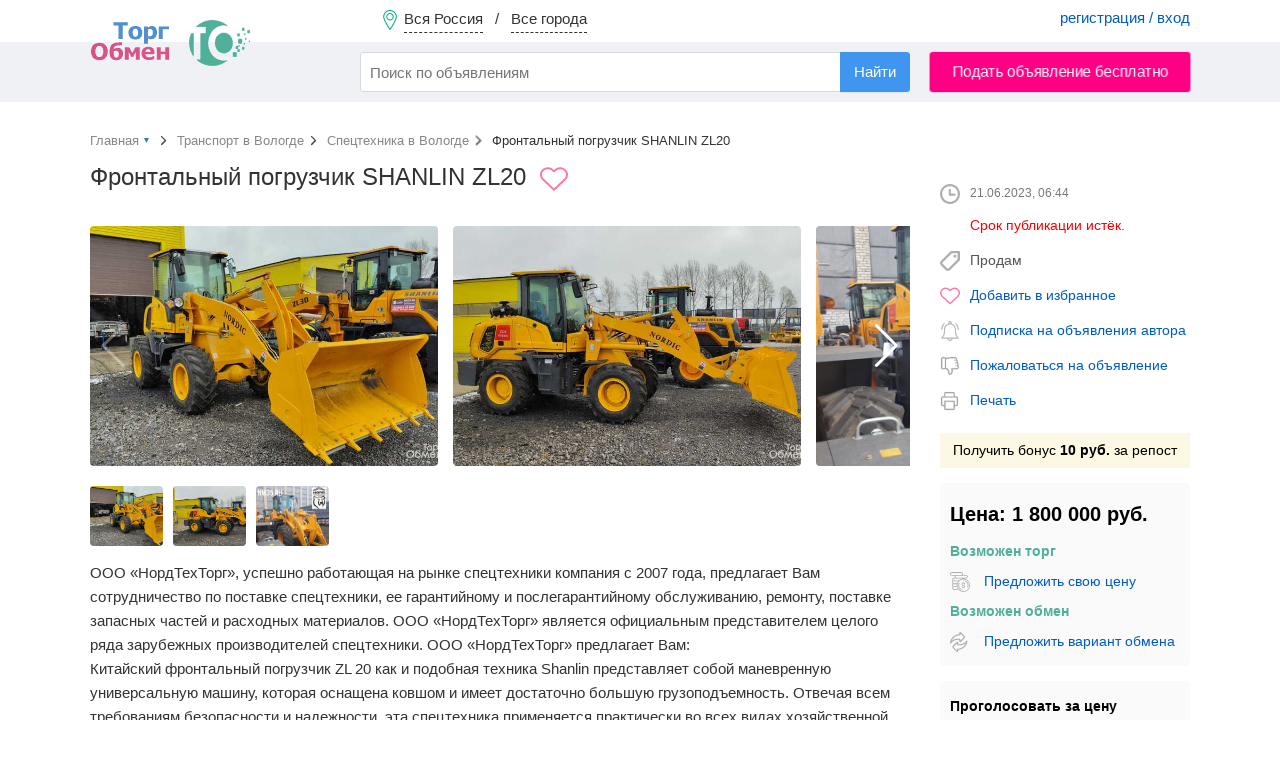

--- FILE ---
content_type: text/html; charset=UTF-8
request_url: https://torgobmen.ru/frontalnyj-pogruzcik-shanlin-zl20-2088064
body_size: 8265
content:
<!DOCTYPE html>
<html lang="ru-RU">
<head>
    <meta charset="utf-8" />
    <title>Продам: Фронтальный погрузчик SHANLIN ZL20 в Вологде - объявление №2088064</title>
    <link rel="icon" href="/favicon.ico" type="image/x-icon" />
    <link rel="apple-touch-icon" sizes="180x180" href="/apple-touch-icon.png">
    <link rel="icon" type="image/png" sizes="32x32" href="/favicon-32x32.png">
    <link rel="icon" type="image/png" sizes="16x16" href="/favicon-16x16.png">
    <link rel="manifest" href="/site.webmanifest">

        <meta name="description" content="Объявление №2088064 в Вологде: ООО «НордТехТорг», успешно работающая на рынке спецтехники компания с 2007 года, предлагает Вам сотрудничество по поставке спецтехники, ее гарантийному и...">
<meta property="og:title" content="Продам: Фронтальный погрузчик SHANLIN ZL20 в Вологде - объявление №2088064">
<meta property="og:type" content="website">
<meta property="og:url" content="https://torgobmen.ru/frontalnyj-pogruzcik-shanlin-zl20-2088064">
<meta property="og:site_name" content="ТоргОбмен">
<meta property="og:description" content="Объявление №2088064 в Вологде: ООО «НордТехТорг», успешно работающая на рынке спецтехники компания с 2007 года, предлагает Вам сотрудничество по поставке спецтехники, ее гарантийному и...">
<meta property="og:image" content="https://img.torgobmen.ru/2088064/c8cf2f72a9f7147e52a355a60708707c.jpg">
<meta property="og:image" content="https://img.torgobmen.ru/2088064/3d9bedcc5b6864da0f1bbc0b8faadb1b.jpg">
<meta property="og:image" content="https://img.torgobmen.ru/2088064/aae7bfe8e06e2f7a94c234ed9767784b.jpg">
<meta name="csrf-param" content="_csrf-frontend">
<meta name="csrf-token" content="Pjr7hCdpVSzlZwRGgDxiDwmq2h00sQDoAIfdmzUiwPBGULjMTxEiH90oaCjWSRVXcM-LJGfldYJh0o3qYkm4gw==">

<link href="https://vologda.torgobmen.ru/frontalnyj-pogruzcik-shanlin-zl20-2088064" rel="canonical">
<link href="/css/pswp.css" rel="stylesheet">
<link href="/css/main.css?v=314" rel="stylesheet">
<link href="/css/swiper-bundle.min.css" rel="stylesheet">
<link href="/assets/74919aa1/css/typeahead.min.css" rel="stylesheet">
<link href="/assets/74919aa1/css/typeahead-kv.min.css" rel="stylesheet">
<link href="/assets/72610b1a/css/kv-widgets.min.css" rel="stylesheet">
<link href="/assets/8bcc51d/css/select2.min.css" rel="stylesheet">
<link href="/assets/536b42a5/css/select2-addl.min.css" rel="stylesheet">
<link href="/assets/536b42a5/css/select2-default.min.css" rel="stylesheet">
<script>window.typeahead_7864e59a = {"highlight":true};

var s2options_7ebc6538 = {"themeCss":".select2-container--default","sizeCss":"","doReset":true,"doToggle":false,"doOrder":false};
window.select2_3da833fd = {"allowClear":false,"minimumInputLength":2,"ajax":{"url":"\/hint-city","dataType":"json","data":function(params) { return {q:params.term}; }},"escapeMarkup":function (markup) { return markup; },"templateResult":function(city) { return city.text; },"templateSelection":function (city) { return city.text; },"theme":"default","width":"100%","placeholder":"Ваш город...","language":"ru"};
</script>
    <meta name="yandex-verification" content="cc00c7cdc26abad9" />

    <!-- Global site tag (gtag.js) - Google Analytics -->
    <script async src="https://www.googletagmanager.com/gtag/js?id=UA-134665609-2"></script>
    <script>
        window.dataLayer = window.dataLayer || [];
        function gtag(){dataLayer.push(arguments);}
        gtag('js', new Date());
        gtag('config', 'UA-134665609-2');
    </script>

</head>

<body>

    <div class="waiting" style="display: none">
        <img alt="" src="/img/waiting.gif">
        <p></p>
    </div>
    

<div class="wrapper">

<header>

        <div class="header-menu">
            <div class="container">
                <a href="#set_region" rel="modal:open" class="region-link" data-city="0">
                    <span class="top-pin"></span>
                    <span class="region-name">Вся Россия</span> &nbsp; / &nbsp;
                    <span class="city-name">Все города</span>
                </a>
                                    <div class="pull-right acc-links">
                       <a href="/login">регистрация / вход</a>
                    </div>
                                            </div>
        </div>

        <div class="header-bar">
            <div class="container">
                <a href="/" class="top-logo"></a>
                    <form id="s_form" class="pull-left" action="/search">
                        <div><input type="search" id="w1" class="form-control search-field" name="s" placeholder="Поиск по объявлениям" autocomplete="off" data-krajee-typeahead="typeahead_7864e59a"></div>                        <input type="hidden" name="s_cat" id="s_cat">
                        <input type="hidden" name="s_subcat" id="s_subcat">
                        <button type="submit" class="btn btn-blue s-button">Найти</button>
                    </form>
                                <a href="/new-announce" class="btn btn-red pull-right add-announce-btn pulse_button">Подать объявление бесплатно</a>

                <div class="clear-fix"></div>
            </div>
        </div>

</header>



    <div class="container content">
                        


        <ul class="breadcrumb" itemscope itemtype="http://schema.org/BreadcrumbList">
            <li itemprop="itemListElement" itemscope itemtype="http://schema.org/ListItem">
                <a itemprop="item" href="/" id="main_page_link"><span itemprop="name">Главная</span></a>
                <meta itemprop="position" content="1"/>
                <div id="cat_dropdown" style="display: none;">
                    		<ul class="categories-list" style="margin-top: 5px">
					<li><a href="/rossia/transport">Транспорт</a></li>
						<li><a href="/rossia/real-estate">Недвижимость</a></li>
						<li><a href="/rossia/phone-and-communication">Телефоны и связь</a></li>
						<li><a href="/rossia/computers-and-office-equipment">Компьютеры и оргтехника</a></li>
						<li><a href="/rossia/construction-and-repair">Строительство и ремонт</a></li>
						<li><a href="/rossia/clothes-and-shoes">Одежда, обувь и аксессуары </a></li>
						<li><a href="/rossia/furniture-and-interior">Мебель и интерьер</a></li>
						<li><a href="/rossia/audio-video-photo">Аудио-Видео-Фото</a></li>
						<li><a href="/rossia/all-for-celebrations">Все для торжеств</a></li>
						<li><a href="/rossia/household-appliances">Бытовая техника</a></li>
						<li><a href="/rossia/work">Работа</a></li>
						<li><a href="/rossia/services">Услуги</a></li>
						<li><a href="/rossia/sports-health-and-beauty">Спорт, здоровье, красота</a></li>
						<li><a href="/rossia/tourism-leisure-and-entertainment">Туризм, отдых и развлечения</a></li>
						<li><a href="/rossia/business">Бизнес</a></li>
						<li><a href="/rossia/all-for-home-and-office">Все для дома и офиса</a></li>
						<li><a href="/rossia/children-world">Детский мир</a></li>
						<li><a href="/rossia/agriculture">Сельское хозяйство</a></li>
						<li><a href="/rossia/animals-and-plants">Питомцы и растения</a></li>
						<li><a href="/rossia/musical-instruments">Музыкальные инструменты</a></li>
					</ul>
		                </div>
            </li>

            <li itemprop="itemListElement" itemscope itemtype="http://schema.org/ListItem">
                <a itemprop="item" href="https://vologda.torgobmen.ru/transport"><span itemprop="name">Транспорт в Вологде</span></a>
                <meta itemprop="position" content="3"/>
            </li>
            <li itemprop="itemListElement" itemscope itemtype="http://schema.org/ListItem">
                <a itemprop="item" href="https://vologda.torgobmen.ru/transport/special-equipment"><span itemprop="name">Спецтехника в Вологде</span></a>
                <meta itemprop="position" content="4"/>
            </li>
            <li itemprop="itemListElement" itemscope itemtype="http://schema.org/ListItem">
                <span itemprop="name">Фронтальный погрузчик SHANLIN ZL20</span>
                <meta itemprop="position" content="5"/>
            </li>
        </ul>

        <section itemscope="" itemtype="http://schema.org/Product">


            <div class="flex-row">
                <div class="announce main-content">
                    <h1 itemprop="name"                        style="display: inline-block">Фронтальный погрузчик SHANLIN ZL20</h1>
                                            <link itemprop="url" href="https://torgobmen.ru/2088064" />                                                                <meta itemprop="category"
                              content="Транспорт / Спецтехника">
                        <meta itemprop="description" content="Объявление №2088064 в Вологде: ООО «НордТехТорг», успешно работающая на рынке спецтехники компания с 2007 года, предлагает Вам сотрудничество по поставке спецтехники, ее гарантийному и...">
                                        <div class="after-h1">
                                                    <a href="#" class="add-to-fav-link" data-announce="2088064">
                                <div class="ann-add-to-fav tooltip" title="Добавить в закладки"></div>
                            </a>
                                                                        </div>
                    
                    
                    
                                            <div class="swiper-container main-swiper">
                            <div class="swiper-wrapper images-gallery">
                                                                    <figure class="swiper-slide">
                                        <a href="https://img.torgobmen.ru/2088064/c8cf2f72a9f7147e52a355a60708707c.jpg">
                                            <img itemprop="image"                                                 src="https://img.torgobmen.ru/2088064/c8cf2f72a9f7147e52a355a60708707c.jpg" alt="Фронтальный погрузчик SHANLIN ZL20 - Фото 1"
                                                 style="display: none">
                                            <div class="thumb-column-slide"
                                                 style="background-image:url(https://img.torgobmen.ru/2088064/c8cf2f72a9f7147e52a355a60708707c.jpg);"></div>
                                        </a>
                                    </figure>
                                                                    <figure class="swiper-slide">
                                        <a href="https://img.torgobmen.ru/2088064/3d9bedcc5b6864da0f1bbc0b8faadb1b.jpg">
                                            <img itemprop="image"                                                 src="https://img.torgobmen.ru/2088064/3d9bedcc5b6864da0f1bbc0b8faadb1b.jpg" alt="Фронтальный погрузчик SHANLIN ZL20 - Фото 2"
                                                 style="display: none">
                                            <div class="thumb-column-slide"
                                                 style="background-image:url(https://img.torgobmen.ru/2088064/3d9bedcc5b6864da0f1bbc0b8faadb1b.jpg);"></div>
                                        </a>
                                    </figure>
                                                                    <figure class="swiper-slide">
                                        <a href="https://img.torgobmen.ru/2088064/aae7bfe8e06e2f7a94c234ed9767784b.jpg">
                                            <img itemprop="image"                                                 src="https://img.torgobmen.ru/2088064/aae7bfe8e06e2f7a94c234ed9767784b.jpg" alt="Фронтальный погрузчик SHANLIN ZL20 - Фото 3"
                                                 style="display: none">
                                            <div class="thumb-column-slide"
                                                 style="background-image:url(https://img.torgobmen.ru/2088064/aae7bfe8e06e2f7a94c234ed9767784b.jpg);"></div>
                                        </a>
                                    </figure>
                                                            </div>
                            <div class="swiper-button-next swiper-button-white"></div>
                            <div class="swiper-button-prev swiper-button-white"></div>
                        </div>

                        <div class="swiper-container gallery-thumbs">
                            <div class="swiper-wrapper">
                                                                    <div class="swiper-slide" style="background-image:url(https://img.torgobmen.ru/2088064/c8cf2f72a9f7147e52a355a60708707c.jpg)"></div>
                                                                    <div class="swiper-slide" style="background-image:url(https://img.torgobmen.ru/2088064/3d9bedcc5b6864da0f1bbc0b8faadb1b.jpg)"></div>
                                                                    <div class="swiper-slide" style="background-image:url(https://img.torgobmen.ru/2088064/aae7bfe8e06e2f7a94c234ed9767784b.jpg)"></div>
                                                            </div>
                        </div>
                    

                    <div class="ann-text">
                        ООО «НордТехТорг», успешно работающая на рынке спецтехники компания с 2007 года, предлагает Вам сотрудничество по поставке спецтехники, ее гарантийному и послегарантийному обслуживанию, ремонту, поставке запасных частей и расходных материалов. ООО «НордТехТорг» является официальным представителем целого ряда зарубежных производителей спецтехники. ООО «НордТехТорг» предлагает Вам:<br />
Китайский фронтальный погрузчик ZL 20 как и подобная техника Shanlin представляет собой маневренную универсальную машину, которая оснащена ковшом и имеет достаточно большую грузоподъемность. Отвечая всем требованиям безопасности и надежности, эта спецтехника применяется практически во всех видах хозяйственной деятельности. Отличается качеством сборки, хорошими характеристиками, невысокой ценой, наличием большого выбора специального навесного оборудования. <br />
Технические характеристики:<br />
Управление ковшом- стрелой	Рычаги / Джойстик<br />
Рама-Шарнирно-сочлененная<br />
Грузоподъемность-2 000 кг<br />
Объем ковша-1.1 м3<br />
Высота разгрузки-3 200 мм<br />
Вес-4200 кг<br />
Габариты (ДхШхВ)-5800 х 1900 х 2650 мм<br />
Двигатель-Дизель, 4 цилиндра, водяное   охлаждение<br />
Мощность-68 л.с. / 50 кВт<br />
КПП-АКПП / Механика c реверсом / Механика<br />
Минимальный радиус поворота-3700 мм<br />
Клиренс-320 / 420 мм<br />
Тормоза-Дисковые<br />
Шины-20.5/70-16<br />
Оснащение:<br />
— Табло нового вида c датчиком моточасов;<br />
— Термостат;<br />
— Свеча накаливания (запуск холодного двигателя);<br />
— Печка;<br />
— Вентилятор;<br />
— Стеклоочиститель;<br />
— MP3/USB проигрыватель;<br />
— Проблесковый маячок;<br />
— Регулирующееся сидение водителя;<br />
— Удобный переключатель поворотов.<br />
— Обновленная кабина.<br />
Дополнительное навесное   оборудование:	<br />
— Отвал;<br />
— Лесозахват;<br />
— Паллетные вилы;<br />
— Ковш 4 в 1;<br />
— Щетка;<br />
— Шнекоротор;<br />
— Ямобур;<br />
— Быстросъемная каретка<br />
                        <br><br>
                                            </div>

                    <div class="row">
                        <div class="columns-2">
                                                                                </div>
                        <div class="columns-2">
                            <div style="padding-left: 50px">
                                                            </div>
                        </div>
                    </div>
                    <div class="clearfix"></div>

                                            <div class="ann-price" itemprop="offers" itemscope=""
                             itemtype="http://schema.org/Offer">
                                                            <meta itemprop="priceCurrency" content="RUB">
                                <meta itemprop="price" content="1800000">
                                                        <span class="price-rub">1 800 000                                руб.</span>
                            &nbsp;
						<span
                            class="price-usd">≈ 23 168 $</span> &nbsp;
						<span
                            class="price-euro">≈ 19 735 €</span>
                        </div>
                    

                    
                    <div class="clearfix"></div>
                </div>

                <aside class="sidebar-right" style="padding-top:5px;">
                    <div class="sticky-top">
                        <div class="announce-sidebar">
                            
                            <div class="ann-sidebar-meta">
                                                                <time class="ann-date-time" style="padding:0"
                                     datetime="2023-06-21T06:44+03:00">21.06.2023, 06:44</time>
                                                                    <div class="hidden-ann">Срок публикации истёк.</div>
                                                                    <div class="ann-deal-type">Продам</div>

                                
                                                                    <div class="ann-add-to-fav"><a href="#" class="add-to-fav-link"
                                                                   data-announce="2088064">Добавить в
                                            избранное</a></div>
                                                                                                                                                                        <div class="ann-subscribe"><a href="/login">Подписка на объявления автора</a></div>
                                    <div class="ann-abuse"><a href="/login" class="abuse-link">Пожаловаться на
                                            объявление</a></div>
                                                                <div class="ann-print"><a href="#" class="print-link"
                                                          onclick="window.print(); return false;">Печать</a></div>

                                <a class="get-bonus" target="_blank" href="/bonus">Получить бонус <b>10                                        руб.</b> за репост</a>

                                                                    <div class="ann-price-sidebar">
									<span
                                        class="price-rub">Цена: 1 800 000                                        руб.</span>
                                        <div>
                                                                                            <h4 class="green">Возможен торг</h4>
                                                <div class="ann-torg">
                                                                                                            <a href="/login" class="torg-link">Предложить свою цену</a>
                                                                                                                                                        </div>
                                                                                                                                            <h4 class="green">Возможен обмен</h4>
                                                <div class="ann-obmen">
                                                                                                            <a href="/login" class="obmen-link">Предложить вариант
                                                            обмена</a>
                                                                                                                                                        </div>
                                                                                        </div>
                                    </div>
                                    <div class="ann-price-sidebar">
                                        <h4 class="black">Проголосовать за цену</h4>
                                                                                <form id="price_vote_form" action="#">
                                            <div class="filter-option nowrap">
                                                                                                <input type="radio" id="option-1" name="price_vote"
                                                       value="3">
                                                <label for="option-1"><span>Цена завышена</span> &nbsp;-&nbsp; <span
                                                        class="count-votes">0</span></label>
                                            </div>
                                            <div class="filter-option nowrap">
                                                <input type="radio" id="option-2" name="price_vote"
                                                       value="2">
                                                <label for="option-2"><span>Цена занижена</span> &nbsp;-&nbsp; <span
                                                        class="count-votes">0</span></label>
                                            </div>
                                            <div class="filter-option nowrap">
                                                <input type="radio" id="option-3" name="price_vote"
                                                       value="1">
                                                <label for="option-3"><span>Хорошая цена!</span> &nbsp;-&nbsp; <span
                                                        class="count-votes">0</span></label>
                                            </div>
                                            <input type="hidden" name="ann_id" value="2088064">
                                                                                            <button type="submit" class="btn btn-min btn-blue pull-right" disabled>
                                                    Голосовать
                                                </button>
                                                                                        <div class="clearfix"></div>
                                        </form>
                                    </div>
                                
                                <br>
                                <div class="pull-left" style="font-weight: bold; padding-left: 28px">Поделиться:</div>
                                <script src="https://yastatic.net/share2/share.js" charset="utf-8"></script>
                                <div class="ya-share2 pull-right" data-curtain data-shape="round"
                                     data-services="vkontakte,odnoklassniki"></div>
                                <div class="clearfix"></div>
                            </div>
                        </div>
                    </div>
                </aside>

            </div>
        </section>
            	<br>
	<h2 style="margin-bottom: 20px">Похожие объявления</h2>
	<div class="row recomand">
			</div>

	<div class="pswp" tabindex="-1" role="dialog" aria-hidden="true">
		<div class="pswp__bg"></div>
		<div class="pswp__scroll-wrap">
			<div class="pswp__container">
				<div class="pswp__item"></div>
				<div class="pswp__item"></div>
				<div class="pswp__item"></div>
			</div>
			<div class="pswp__ui pswp__ui--hidden">
				<div class="pswp__top-bar">
					<div class="pswp__counter"></div>
					<button class="pswp__button pswp__button--close" title="Закрыть (Esc)"></button>
					<button class="pswp__button pswp__button--share" title="Поделиться"></button>
					<button class="pswp__button pswp__button--fs" title="Полный экран"></button>
					<button class="pswp__button pswp__button--zoom" title="Масштаб"></button>
					<div class="pswp__preloader">
						<div class="pswp__preloader__icn">
							<div class="pswp__preloader__cut">
								<div class="pswp__preloader__donut"></div>
							</div>
						</div>
					</div>
				</div>
				<div class="pswp__share-modal pswp__share-modal--hidden pswp__single-tap">
					<div class="pswp__share-tooltip"></div>
				</div>
				<button class="pswp__button pswp__button--arrow--left" title="Назад"></button>
				<button class="pswp__button pswp__button--arrow--right" title="Вперед"></button>
				<div class="pswp__caption">
					<div class="pswp__caption__center"></div>
				</div>
			</div>
		</div>
	</div>

	        <div class="clearfix"></div>
            </div>

<footer>
    <div class="container">
        <div class="footer-subhead">Мы в соцсетях</div>
        <a rel="nofollow" target="_blank" class="social-icon icon-vk" href="https://vk.com/torg_obmen">ВКонтакте</a>
        <a rel="nofollow" target="_blank" class="social-icon icon-ok" href="https://ok.ru/torgobmen">Одноклассники</a>

        <a rel="nofollow" class="pull-right" href="https://torgobmen.ru/help">Помощь</a>
        <a rel="nofollow" class="pull-right" href="https://torgobmen.ru/partners" style="display:inline-block; margin-right: 20px;">Наши партнеры</a>
        <a rel="nofollow" class="pull-right" href="https://torgobmen.ru/business-help" style="display:inline-block; margin-right: 20px;">XML-загрузка</a>
        <a rel="nofollow" class="pull-right" href="https://torgobmen.ru/contacts" style="display:inline-block; margin-right: 20px;">Контакты</a>
        <a rel="nofollow" class="pull-right" href="https://torgobmen.ru/terms" style="display:inline-block; margin-right: 20px;">Пользовательское соглашение</a>
        <a rel="nofollow" class="pull-right" href="https://torgobmen.ru/about" style="display:inline-block; margin-right: 20px;">О компании</a>
        <a rel="nofollow" class="pull-right" href="https://torgobmen.ru/blog" style="display:inline-block; margin-right: 20px;">Статьи и обзоры</a>
<div class="clearfix"></div>
            <div class="pull-right">
                <a rel="nofollow" href="https://play.google.com/store/apps/details?id=ru.torgobmen"><img src="/img/gp.png" alt=""></a>
            </div>
        <div class="pull-right">
            <a rel="nofollow" href="https://apps.apple.com/app/id1599889129"><img src="/img/ap.png" alt=""></a>
        </div>

    </div>
</footer>

</div>

<div id="set_region" class="modal">
    <div class="modal-head">Установить регион / город</div>
    <div class="kv-plugin-loading loading-city_select">&nbsp;</div><select id="city_select" class="form-control" name="city-select" data-s2-options="s2options_7ebc6538" data-krajee-select2="select2_3da833fd" style="width: 1px; height: 1px; visibility: hidden;">
<option value="">Ваш город...</option>
</select>    <div class="filter-option padded-top-bottom">
        <input id="not_all_region" name="extend" value="0" type="radio" checked> <label for="not_all_region">Только в выбранном городе</label> &nbsp; &nbsp;
        <input id="all_region" name="extend" value="1" type="radio" > <label for="all_region">Расширить до региона (области)</label>
    </div>
    <button id="set_region_btn" class="btn btn-blue pull-right">Применить</button> &nbsp;
    <button id="cancel_region_btn" class="btn btn-default pull-right" style="margin: 0 15px">Вся Россия</button>
    <div class="clearfix"></div>

</div>

<script src="/assets/dbcfa742/jquery.js"></script>
<script src="/js/photoswipe.min.js"></script>
<script src="/js/photoswipe-ui.min.js"></script>
<script src="/js/photoswipe.page.js"></script>
<script src="/assets/ddcbe39/yii.js"></script>
<script src="/js/tooltipster.bundle.min.js" defer="defer"></script>
<script src="/js/swiper-bundle.min.js" defer="defer"></script>
<script src="/js/jquery.lazy.min.js" defer="defer"></script>
<script src="/js/custom.js?v=314" defer="defer"></script>
<script src="/js/custom-desktop.js?v=314" defer="defer"></script>
<script src="/assets/74919aa1/js/typeahead.bundle.min.js"></script>
<script src="/assets/74919aa1/js/typeahead-kv.min.js"></script>
<script src="/assets/74919aa1/js/handlebars.min.js"></script>
<script src="/assets/72610b1a/js/kv-widgets.min.js"></script>
<script src="/assets/8bcc51d/js/select2.full.min.js"></script>
<script src="/assets/8bcc51d/js/i18n/ru.js"></script>
<script src="/assets/536b42a5/js/select2-krajee.min.js"></script>
<script>jQuery(function ($) {
jQuery&&jQuery.pjax&&(jQuery.pjax.defaults.maxCacheLength=0);
var w1_data_1 = new Bloodhound({"datumTokenizer":Bloodhound.tokenizers.obj.whitespace('value'),"queryTokenizer":Bloodhound.tokenizers.whitespace,"remote":{"url":"/json/search-hints?q=%QUERY","wildcard":"%QUERY"}});
var w1_data_2 = new Bloodhound({"datumTokenizer":Bloodhound.tokenizers.obj.whitespace('value'),"queryTokenizer":Bloodhound.tokenizers.whitespace,"remote":{"url":"/json/search-hints2?q=%QUERY","wildcard":"%QUERY"}});
var w1_data_3 = new Bloodhound({"datumTokenizer":Bloodhound.tokenizers.obj.whitespace('value'),"queryTokenizer":Bloodhound.tokenizers.whitespace,"remote":{"url":"/json/search-hints3?q=%QUERY","wildcard":"%QUERY"}});
kvInitTA('w1', typeahead_7864e59a, [{"display":"subcat","scrollable":true,"templates":{"suggestion":Handlebars.compile('<div><span style="color:#38aa56">Раздел:</span> <span style="color:#005CC3">{{cat}} / {{subcat}}</span></div>')},"name":"w1_data_1","source":w1_data_1.ttAdapter()},{"display":"keyword","scrollable":true,"templates":{"header":"<div class=\"hints_hr\" style=\"border-bottom:1px solid #CCC; padding:4px 0\"></div>","suggestion":Handlebars.compile('<div data-filter="{{filtre}}">{{keyword}} <span class="text-muted">в</span> <span style="color:#005CC3">{{cat}} / {{subcat}}</span></div>')},"name":"w1_data_2","source":w1_data_2.ttAdapter()},{"display":"keyword","scrollable":true,"templates":{"header":"<div class=\"hints_hr\" style=\"border-bottom:1px solid #CCC; padding:4px 0\"></div>","suggestion":Handlebars.compile('<div>{{keyword}}</div>')},"name":"w1_data_3","source":w1_data_3.ttAdapter()}]);
if (jQuery('#city_select').data('select2')) { jQuery('#city_select').select2('destroy'); }
jQuery.when(jQuery('#city_select').select2(select2_3da833fd)).done(initS2Loading('city_select','s2options_7ebc6538'));

});</script>



<script>
    $(document).ready(function() {
        $('.twitter-typeahead').bind('typeahead:select', function (ev, suggestion) {
            if(suggestion.cat) $('#s_cat').val(suggestion.cat);
            if(suggestion.subcat) $('#s_subcat').val(suggestion.subcat);
            $('#s_form').submit();
        });
    });
</script>

<!-- Yandex.Metrika counter --> <script> (function(m,e,t,r,i,k,a){m[i]=m[i]||function(){(m[i].a=m[i].a||[]).push(arguments)}; m[i].l=1*new Date();k=e.createElement(t),a=e.getElementsByTagName(t)[0],k.async=1,k.src=r,a.parentNode.insertBefore(k,a)}) (window, document, "script", "https://mc.yandex.ru/metrika/tag.js", "ym"); ym(45667341, "init", { clickmap:true, trackLinks:true, accurateTrackBounce:true, webvisor:true }); </script> <noscript><div><img src="https://mc.yandex.ru/watch/45667341" style="position:absolute; left:-9999px;" alt="Яндекс" /></div></noscript> <!-- /Yandex.Metrika counter -->

</body>
</html>


--- FILE ---
content_type: text/css
request_url: https://torgobmen.ru/css/pswp.css
body_size: 3014
content:
/*** PSWP ***/
.pswp {
    display:none;
    position:absolute;
    width:100%;
    height:100%;
    left:0;
    top:0;
    overflow:hidden;
    -ms-touch-action:none;
    touch-action:none;
    z-index:1500;
    -webkit-text-size-adjust:100%;
    -webkit-backface-visibility:hidden;
    outline:0
}
.pswp * {
    -webkit-box-sizing:border-box;
    box-sizing:border-box
}
.pswp img {
    max-width:none
}
.pswp--animate_opacity {
    opacity:.001;
    will-change:opacity;
    -webkit-transition:opacity 333ms cubic-bezier(0.4,0,0.22,1);
    transition:opacity 333ms cubic-bezier(0.4,0,0.22,1)
}
.pswp--open {
    display:block
}
.pswp--zoom-allowed .pswp__img {
    cursor:-webkit-zoom-in;
    cursor:-moz-zoom-in;
    cursor:zoom-in
}
.pswp--zoomed-in .pswp__img {
    cursor:-webkit-grab;
    cursor:-moz-grab;
    cursor:grab
}
.pswp--dragging .pswp__img {
    cursor:-webkit-grabbing;
    cursor:-moz-grabbing;
    cursor:grabbing
}
.pswp__bg {
    position:absolute;
    left:0;
    top:0;
    width:100%;
    height:100%;
    background:#000;
    opacity:0;
    transform:translateZ(0);
    -webkit-backface-visibility:hidden;
    will-change:opacity
}
.pswp__scroll-wrap {
    position:absolute;
    left:0;
    top:0;
    width:100%;
    height:100%;
    overflow:hidden
}
.pswp__container,
.pswp__zoom-wrap {
    -ms-touch-action:none;
    touch-action:none;
    position:absolute;
    left:0;
    right:0;
    top:0;
    bottom:0
}
.pswp__container,
.pswp__img {
    -webkit-user-select:none;
    -moz-user-select:none;
    -ms-user-select:none;
    user-select:none;
    -webkit-tap-highlight-color:transparent;
    -webkit-touch-callout:none
}
.pswp__zoom-wrap {
    position:absolute;
    width:100%;
    -webkit-transform-origin:left top;
    -ms-transform-origin:left top;
    transform-origin:left top;
    -webkit-transition:-webkit-transform 333ms cubic-bezier(0.4,0,0.22,1);
    transition:transform 333ms cubic-bezier(0.4,0,0.22,1)
}
.pswp__bg {
    will-change:opacity;
    -webkit-transition:opacity 333ms cubic-bezier(0.4,0,0.22,1);
    transition:opacity 333ms cubic-bezier(0.4,0,0.22,1)
}
.pswp--animated-in .pswp__bg,
.pswp--animated-in .pswp__zoom-wrap {
    -webkit-transition:none;
    transition:none
}
.pswp__container,
.pswp__zoom-wrap {
    -webkit-backface-visibility:hidden
}
.pswp__item {
    position:absolute;
    left:0;
    right:0;
    top:0;
    bottom:0;
    overflow:hidden
}
.pswp__img {
    position:absolute;
    width:auto;
    height:auto;
    top:0;
    left:0
}
.pswp__img--placeholder {
    -webkit-backface-visibility:hidden
}
.pswp__img--placeholder--blank {
    background:#222
}
.pswp--ie .pswp__img {
    width:100%!important;
    height:auto!important;
    left:0;
    top:0
}
.pswp__error-msg {
    position:absolute;
    left:0;
    top:50%;
    width:100%;
    text-align:center;
    font-size:14px;
    line-height:16px;
    margin-top:-8px;
    color:#CCC
}
.pswp__error-msg a {
    color:#CCC;
    text-decoration:underline
}
.pswp__button {
    width:44px;
    height:44px;
    position:relative;
    background:0;
    cursor:pointer;
    overflow:visible;
    -webkit-appearance:none;
    display:block;
    border:0;
    padding:0;
    margin:0;
    float:right;
    opacity:.75;
    -webkit-transition:opacity .2s;
    transition:opacity .2s;
    -webkit-box-shadow:none;
    box-shadow:none
}
.pswp__button:focus,
.pswp__button:hover {
    opacity:1
}
.pswp__button:active {
    outline:0;
    opacity:.9
}
.pswp__button::-moz-focus-inner {
    padding:0;
    border:0
}
.pswp__ui--over-close .pswp__button--close {
    opacity:1
}
.pswp__button,
.pswp__button--arrow--left:before,
.pswp__button--arrow--right:before {
    background:url(default-skin.png) 0 0 no-repeat;
    background-size:264px 88px;
    width:44px;
    height:44px
}
@media(-webkit-min-device-pixel-ratio:1.1),(-webkit-min-device-pixel-ratio:1.09375),(min-resolution:105dpi),(min-resolution:1.1dppx) {
    .pswp--svg .pswp__button,
    .pswp--svg .pswp__button--arrow--left:before,
    .pswp--svg .pswp__button--arrow--right:before {
        background-image:url(default-skin.svg)
    }
    .pswp--svg .pswp__button--arrow--left,
    .pswp--svg .pswp__button--arrow--right {
        background:0
    }
}
.pswp__button--close {
    background-position:0 -44px
}
.pswp__button--share {
    background-position:-44px -44px
}
.pswp__button--fs {
    display:none
}
.pswp--supports-fs .pswp__button--fs {
    display:block
}
.pswp--fs .pswp__button--fs {
    background-position:-44px 0
}
.pswp__button--zoom {
    display:none;
    background-position:-88px 0
}
.pswp--zoom-allowed .pswp__button--zoom {
    display:block
}
.pswp--zoomed-in .pswp__button--zoom {
    background-position:-132px 0
}
.pswp--touch .pswp__button--arrow--left,
.pswp--touch .pswp__button--arrow--right {
    visibility:hidden
}
.pswp__button--arrow--left,
.pswp__button--arrow--right {
    background:0;
    top:50%;
    margin-top:-50px;
    width:70px;
    height:100px;
    position:absolute
}
.pswp__button--arrow--left {
    left:0
}
.pswp__button--arrow--right {
    right:0
}
.pswp__button--arrow--left:before,
.pswp__button--arrow--right:before {
    content:'';
    top:35px;
    background-color:rgba(0,0,0,0.3);
    height:30px;
    width:32px;
    position:absolute
}
.pswp__button--arrow--left:before {
    left:6px;
    background-position:-138px -44px
}
.pswp__button--arrow--right:before {
    right:6px;
    background-position:-94px -44px
}
.pswp__counter,
.pswp__share-modal {
    -webkit-user-select:none;
    -moz-user-select:none;
    -ms-user-select:none;
    user-select:none
}
.pswp__share-modal {
    display:block;
    background:rgba(0,0,0,0.5);
    width:100%;
    height:100%;
    top:0;
    left:0;
    padding:10px;
    position:absolute;
    z-index:1600;
    opacity:0;
    -webkit-transition:opacity .25s ease-out;
    transition:opacity .25s ease-out;
    -webkit-backface-visibility:hidden;
    will-change:opacity
}
.pswp__share-modal--hidden {
    display:none
}
.pswp__share-tooltip {
    z-index:1620;
    position:absolute;
    background:#FFF;
    top:56px;
    border-radius:2px;
    display:block;
    width:auto;
    right:44px;
    -webkit-box-shadow:0 2px 5px rgba(0,0,0,0.25);
    box-shadow:0 2px 5px rgba(0,0,0,0.25);
    -webkit-transform:translateY(6px);
    -ms-transform:translateY(6px);
    transform:translateY(6px);
    -webkit-transition:-webkit-transform .25s;
    transition:transform .25s;
    -webkit-backface-visibility:hidden;
    will-change:transform
}
.pswp__share-tooltip a {
    display:block;
    padding:8px 12px;
    color:#000;
    text-decoration:none;
    font-size:14px;
    line-height:18px
}
.pswp__share-tooltip a:hover {
    text-decoration:none;
    color:#000
}
.pswp__share-tooltip a:first-child {
    border-radius:2px 2px 0 0
}
.pswp__share-tooltip a:last-child {
    border-radius:0 0 2px 2px
}
.pswp__share-modal--fade-in {
    opacity:1
}
.pswp__share-modal--fade-in .pswp__share-tooltip {
    -webkit-transform:translateY(0);
    -ms-transform:translateY(0);
    transform:translateY(0)
}
.pswp--touch .pswp__share-tooltip a {
    padding:16px 12px
}
a.pswp__share--facebook:before {
    content:'';
    display:block;
    width:0;
    height:0;
    position:absolute;
    top:-12px;
    right:15px;
    border:6px solid transparent;
    border-bottom-color:#FFF;
    -webkit-pointer-events:none;
    -moz-pointer-events:none;
    pointer-events:none
}
a.pswp__share--facebook:hover {
    background:#3e5c9a;
    color:#FFF
}
a.pswp__share--facebook:hover:before {
    border-bottom-color:#3e5c9a
}
a.pswp__share--twitter:hover {
    background:#55acee;
    color:#FFF
}
a.pswp__share--pinterest:hover {
    background:#CCC;
    color:#ce272d
}
a.pswp__share--download:hover {
    background:#DDD
}
.pswp__counter {
    position:absolute;
    left:0;
    top:0;
    height:44px;
    font-size:13px;
    line-height:44px;
    color:#FFF;
    opacity:.75;
    padding:0 10px
}
.pswp__caption {
    position:absolute;
    left:0;
    bottom:0;
    width:100%;
    min-height:44px
}
.pswp__caption small {
    font-size:11px;
    color:#BBB
}
.pswp__caption__center {
    text-align:left;
    max-width:420px;
    margin:0 auto;
    font-size:13px;
    padding:10px;
    line-height:20px;
    color:#CCC
}
.pswp__caption--empty {
    display:none
}
.pswp__caption--fake {
    visibility:hidden
}
.pswp__preloader {
    width:44px;
    height:44px;
    position:absolute;
    top:0;
    left:50%;
    margin-left:-22px;
    opacity:0;
    -webkit-transition:opacity .25s ease-out;
    transition:opacity .25s ease-out;
    will-change:opacity;
    direction:ltr
}
.pswp__preloader__icn {
    width:20px;
    height:20px;
    margin:12px
}
.pswp__preloader--active {
    opacity:1
}
.pswp__preloader--active .pswp__preloader__icn {
    background:url(preloader.gif) 0 0 no-repeat
}
.pswp--css_animation .pswp__preloader--active {
    opacity:1
}
.pswp--css_animation .pswp__preloader--active .pswp__preloader__icn {
    -webkit-animation:clockwise 500ms linear infinite;
    animation:clockwise 500ms linear infinite
}
.pswp--css_animation .pswp__preloader--active .pswp__preloader__donut {
    -webkit-animation:donut-rotate 1000ms cubic-bezier(0.4,0,0.22,1) infinite;
    animation:donut-rotate 1000ms cubic-bezier(0.4,0,0.22,1) infinite
}
.pswp--css_animation .pswp__preloader__icn {
    background:0;
    opacity:.75;
    width:14px;
    height:14px;
    position:absolute;
    left:15px;
    top:15px;
    margin:0
}
.pswp--css_animation .pswp__preloader__cut {
    position:relative;
    width:7px;
    height:14px;
    overflow:hidden
}
.pswp--css_animation .pswp__preloader__donut {
    -webkit-box-sizing:border-box;
    box-sizing:border-box;
    width:14px;
    height:14px;
    border:2px solid #FFF;
    border-radius:50%;
    border-left-color:transparent;
    border-bottom-color:transparent;
    position:absolute;
    top:0;
    left:0;
    background:0;
    margin:0
}
@media screen and (max-width:1024px) {
    .pswp__preloader {
        position:relative;
        left:auto;
        top:auto;
        margin:0;
        float:right
    }
}
@-webkit-keyframes clockwise {
    0% {
        -webkit-transform:rotate(0deg);
        transform:rotate(0deg)
    }
    100% {
        -webkit-transform:rotate(360deg);
        transform:rotate(360deg)
    }
}
@keyframes clockwise {
    0% {
        -webkit-transform:rotate(0deg);
        transform:rotate(0deg)
    }
    100% {
        -webkit-transform:rotate(360deg);
        transform:rotate(360deg)
    }
}
@-webkit-keyframes donut-rotate {
    0% {
        -webkit-transform:rotate(0);
        transform:rotate(0)
    }
    50% {
        -webkit-transform:rotate(-140deg);
        transform:rotate(-140deg)
    }
    100% {
        -webkit-transform:rotate(0);
        transform:rotate(0)
    }
}
@keyframes donut-rotate {
    0% {
        -webkit-transform:rotate(0);
        transform:rotate(0)
    }
    50% {
        -webkit-transform:rotate(-140deg);
        transform:rotate(-140deg)
    }
    100% {
        -webkit-transform:rotate(0);
        transform:rotate(0)
    }
}
.pswp__ui {
    -webkit-font-smoothing:auto;
    visibility:visible;
    opacity:1;
    z-index:1550
}
.pswp__top-bar {
    position:absolute;
    left:0;
    top:0;
    height:44px;
    width:100%
}
.pswp__caption,
.pswp__top-bar,
.pswp--has_mouse .pswp__button--arrow--left,
.pswp--has_mouse .pswp__button--arrow--right {
    -webkit-backface-visibility:hidden;
    will-change:opacity;
    -webkit-transition:opacity 333ms cubic-bezier(0.4,0,0.22,1);
    transition:opacity 333ms cubic-bezier(0.4,0,0.22,1)
}
.pswp--has_mouse .pswp__button--arrow--left,
.pswp--has_mouse .pswp__button--arrow--right {
    visibility:visible
}
.pswp__top-bar,
.pswp__caption {
    background-color:rgba(0,0,0,0.5)
}
.pswp__ui--fit .pswp__top-bar,
.pswp__ui--fit .pswp__caption {
    background-color:rgba(0,0,0,0.3)
}
.pswp__ui--idle .pswp__top-bar {
    opacity:0
}
.pswp__ui--idle .pswp__button--arrow--left,
.pswp__ui--idle .pswp__button--arrow--right {
    opacity:0
}
.pswp__ui--hidden .pswp__top-bar,
.pswp__ui--hidden .pswp__caption,
.pswp__ui--hidden .pswp__button--arrow--left,
.pswp__ui--hidden .pswp__button--arrow--right {
    opacity:.001
}
.pswp__ui--one-slide .pswp__button--arrow--left,
.pswp__ui--one-slide .pswp__button--arrow--right,
.pswp__ui--one-slide .pswp__counter {
    display:none
}
.pswp__element--disabled {
    display:none!important
}
.pswp--minimal--dark .pswp__top-bar {
    background:0
}

--- FILE ---
content_type: image/svg+xml
request_url: https://torgobmen.ru/img/icons/obmen.svg
body_size: 1256
content:
<?xml version="1.0"?>
<svg xmlns="http://www.w3.org/2000/svg" xmlns:xlink="http://www.w3.org/1999/xlink" xmlns:svgjs="http://svgjs.com/svgjs" version="1.1" width="512" height="512" x="0" y="0" viewBox="0 0 512 512" style="enable-background:new 0 0 512 512" xml:space="preserve" class=""><g><path xmlns="http://www.w3.org/2000/svg" d="m235.605469 203.519531v25.742188c0 8.175781 1.636719 15.035156 4.855469 20.378906 4.445312 7.375 11.742187 11.601563 20.027343 11.601563 8.117188 0 16.183594-3.953126 23.976563-11.742188l85.023437-85.023438c18.664063-18.667968 18.664063-49.042968-.003906-67.710937l-85.019531-85.023437c-7.792969-7.792969-15.859375-11.742188-23.976563-11.742188-12.382812 0-24.882812 9.890625-24.882812 31.980469v23.378906c-120.710938 7.128906-220.640625 99.765625-235.492188 221.050781-.832031 6.773438 3.019531 13.257813 9.367188 15.769532 1.796875.710937 3.667969 1.054687 5.515625 1.054687 4.679687 0 9.21875-2.191406 12.109375-6.140625 39.835937-54.429688 103.796875-86.925781 171.09375-86.925781 12.472656 0 25.007812 1.125 37.40625 3.351562zm-192.121094 22.667969c32.648437-83.382812 113.90625-141.269531 207.121094-141.269531 8.285156 0 15-6.714844 15-15v-34.605469l82.667969 82.664062c6.96875 6.972657 6.96875 18.316407 0 25.289063l-82.667969 82.664063v-34.609376c0-6.953124-4.777344-12.996093-11.546875-14.597656-18.382813-4.347656-37.179688-6.554687-55.859375-6.554687-38.671875 0-77.140625 9.359375-111.25 27.070312-15.457031 8.023438-30.050781 17.765625-43.464844 28.949219zm0 0" fill="#aeaeae" data-original="#000000" style="" class=""/><path xmlns="http://www.w3.org/2000/svg" d="m438.257812 219.820312c-6.347656-2.511718-13.59375-.417968-17.625 5.089844-39.835937 54.425782-103.792968 86.921875-171.09375 86.921875-12.46875 0-25.003906-1.125-37.40625-3.351562v-25.742188c0-22.089843-12.496093-31.980469-24.882812-31.980469-8.117188 0-16.183594 3.953126-23.972656 11.746094l-85.023438 85.019532c-18.667968 18.667968-18.667968 49.042968 0 67.714843l85.023438 85.019531c7.789062 7.792969 15.855468 11.742188 23.972656 11.742188 12.382812 0 24.882812-9.890625 24.882812-31.980469v-23.378906c120.714844-7.128906 220.640626-99.765625 235.492188-221.046875.832031-6.777344-3.019531-13.261719-9.367188-15.773438zm-241.125 207.261719c-8.285156 0-15 6.714844-15 15v34.605469l-82.664062-82.660156c-6.972656-6.976563-6.972656-18.320313-.003906-25.289063l82.667968-82.667969v34.609376c0 6.957031 4.78125 13 11.550782 14.601562 18.386718 4.34375 37.179687 6.550781 55.855468 6.550781 38.675782 0 77.144532-9.359375 111.25-27.066406 15.457032-8.027344 30.050782-17.765625 43.464844-28.949219-32.648437 83.378906-113.90625 141.265625-207.121094 141.265625zm0 0" fill="#aeaeae" data-original="#000000" style="" class=""/></g></svg>


--- FILE ---
content_type: image/svg+xml
request_url: https://torgobmen.ru/img/icons/chevron.svg
body_size: 459
content:
<?xml version="1.0" encoding="UTF-8" standalone="no"?>
<svg width="10px" height="6px" viewBox="0 0 10 6" version="1.1" xmlns="http://www.w3.org/2000/svg" xmlns:xlink="http://www.w3.org/1999/xlink" xmlns:sketch="http://www.bohemiancoding.com/sketch/ns">
    <!-- Generator: Sketch 3.4.2 (15857) - http://www.bohemiancoding.com/sketch -->
    <title>Path 2</title>
    <desc>Created with Sketch.</desc>
    <defs/>
    <g id="Page-1" stroke="none" stroke-width="1" fill="none" fill-rule="evenodd" sketch:type="MSPage">
        <path d="M0,1.01922094 L4.97283526,6 L10,1.00351702 L9.07382056,0.00355791841 L5.03839897,4.0046212 L1.01906136,0 L0,1.01922094 Z" id="Path-2" fill="#000000" sketch:type="MSShapeGroup"/>
    </g>
</svg>